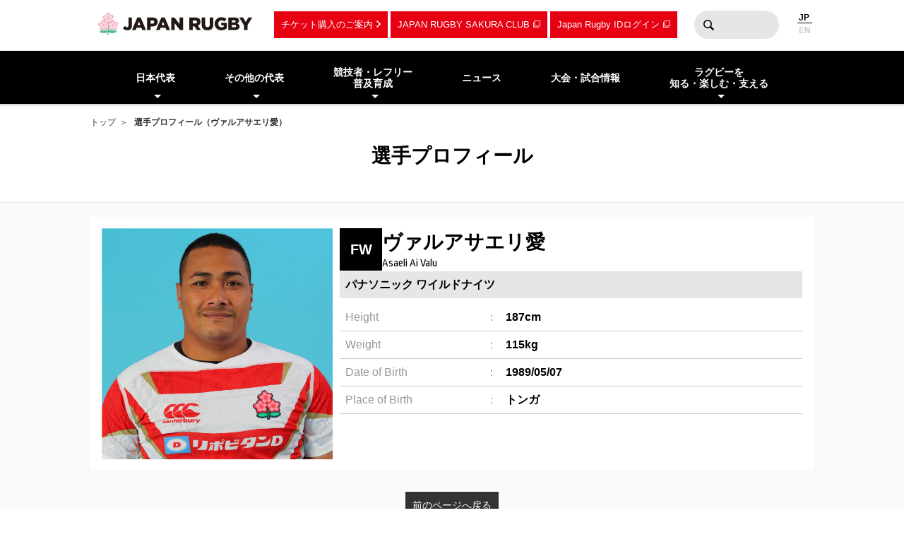

--- FILE ---
content_type: text/html; charset=UTF-8
request_url: https://www.rugby-japan.jp/player/252719
body_size: 7222
content:
<!DOCTYPE html>
<html lang="ja">
<head>
<meta charset="utf-8">
<meta http-equiv="X-UA-Compatible" content="IE=edge">
<title>ヴァルアサエリ愛｜選手プロフィール｜日本ラグビーフットボール協会</title>
<meta name="viewport" content="width=device-width, initial-scale=1">
<meta name="description" content="ラグビーを世界一楽しもう！ラグビー日本代表のニュース・試合日程・結果およびイベント情報など最新情報が満載。ラグビーの普及・育成に関する情報やルール・観戦ガイド、デジタルアーカイブなど、ラグビーのあらゆる情報をお届けします。（公財）日本ラグビーフットボール協会の公式サイトです。">
<meta name="keywords" content="ヴァルアサエリ愛,日本ラグビーフットボール協会,JRFU,ラグビー">
<meta name="author" content="JRFU">
<meta name="copyright" content="Japan Rugby Football Union.">
<meta name="twitter:card" content="summary_large_image" />
<meta name="twitter:site" content="@JRFUMedia" />
<meta property="og:url" content="https://www.rugby-japan.jp/player/252719">
<meta property="og:type" content="article">
<meta property="og:title" content="ヴァルアサエリ愛｜選手プロフィール｜日本ラグビーフットボール協会">
<meta property="og:description" content="ラグビーを世界一楽しもう！ラグビー日本代表のニュース・試合日程・結果およびイベント情報など最新情報が満載。ラグビーの普及・育成に関する情報やルール・観戦ガイド、デジタルアーカイブなど、ラグビーのあらゆる情報をお届けします。（公財）日本ラグビーフットボール協会の公式サイトです。">
<meta property="og:image" content="https://rugby-japan.s3.ap-northeast-1.amazonaws.com/image/site_info/145007_1000x525.png">
<meta property="og:locale" content="ja_JP" />
<meta name="google-site-verification" content="0HE66cwEPaZJGKRGbJ4MMAmvMLFa5WeIZSXgFy3dafE" />
<link rel="dns-prefetch" href="https://s3-ap-northeast-1.amazonaws.com">
<link rel="icon" href="https://s3.ap-northeast-1.amazonaws.com/rugby-japan/assets/img/favicon.ico">
<link rel="apple-touch-icon" href="https://s3.ap-northeast-1.amazonaws.com/rugby-japan/assets/img/apple-touch-icon.png" sizes="180x180">
<link rel="stylesheet" href="https://s3.ap-northeast-1.amazonaws.com/rugby-japan/assets/css/main-cdb401f97d334e8b6e6b.css">
<!-- Google Tag Manager -->
<script>(function(w,d,s,l,i){w[l]=w[l]||[];w[l].push({'gtm.start':
new Date().getTime(),event:'gtm.js'});var f=d.getElementsByTagName(s)[0],
j=d.createElement(s),dl=l!='dataLayer'?'&l='+l:'';j.async=true;j.src=
'https://www.googletagmanager.com/gtm.js?id='+i+dl;f.parentNode.insertBefore(j,f);
})(window,document,'script','dataLayer','GTM-5D6TC7J');</script>
<!-- End Google Tag Manager -->
</head>
<body><!-- Google Tag Manager (noscript) -->
<noscript><iframe src="https://www.googletagmanager.com/ns.html?id=GTM-5D6TC7J"
height="0" width="0" style="display:none;visibility:hidden"></iframe></noscript>
<!-- End Google Tag Manager (noscript) -->
<nav class="drawer-nav pc-ariahidden" aria-label="グローバルナビゲーション" id="js-drawer-nav">
   <div class="wrap">
    <figure class="site-title">
    <a href="/" class="sitelogo" title="JRFU 公益財団法人日本ラグビーフットボール協会">
    </a>
    </figure>
    <div class="close-button" aria-hidden="true"><i></i></div>
    </div>
    <div class="scroll">
    <div class="sub-nav">
    <ul class="language" role="menu">
        <li role="presentation"><span role="menuitemradio" aria-checked="true">JAPANESE</span></li>
        <li role="presentation"><a href="http://en.rugby-japan.jp/" role="menuitemradio" aria-checked="false">ENGLISH</a></li>
    </ul>
    </div>
    <div class="category-list -primary">
    <ul class="list" role="menu">
        <li role="presentation">
            <em class="subon" role="menuitem" aria-haspopup="true" aria-owns="drawermenu-japan">日本代表</em>
            <ul class="sublist" role="menu" id="drawermenu-japan">
                <li role="presentation"><a href="/japan/" role="menuitem">男子日本代表</a></li>
                <li role="presentation"><a href="/japan-womens/" role="menuitem">女子日本代表</a></li>
                <li role="presentation"><a href="/sevens/" role="menuitem">男子セブンズ日本代表</a></li>
                <li role="presentation"><a href="/sevens-womens/" role="menuitem">女子セブンズ日本代表</a></li>
            </ul>
        </li>
        <li role="presentation">
            <em class="subon" role="menuitem" aria-haspopup="true" aria-owns="drawermenu-others">その他の代表</em>
            <ul class="sublist" role="menu" id="drawermenu-others">
                <li role="presentation"><a href="/junior-japan/" role="menuitem">JAPAN XV</a></li>
                <li role="presentation"><a href="/u23/" role="menuitem">U23</a></li>
                <li role="presentation"><a href="/u20/" role="menuitem">U20</a></li>
                <li role="presentation"><a href="/u18/" role="menuitem">高校</a></li>
                <li role="presentation"><a href="/u17/" role="menuitem">U17</a></li>
                <li role="presentation"><a href="/academy/" role="menuitem">アカデミー</a></li>
            </ul>
        </li>
    </ul>
    </div>
    <div class="category-list -tertiary">
    <ul class="list" role="menu">
        <li role="presentation">
            <em class="subon" role="menuitem" aria-haspopup="true" aria-owns="drawermenu-future">
                競技者・レフリー・普及育成
            </em>
            <ul class="sublist" role="menu" id="drawermenu-future">
                <li role="presentation"><a href="/future/corevalues" role="menuitem">ラグビー憲章（5つのコアバリュー）</a></li>
                <li role="presentation"><a href="https://www.jrfuplayerwelfare.com/" role="menuitem" target="_blank" rel="noopener">安全対策</a></li>
                <li role="presentation"><a href="/RugbyFamilyGuide/mini/" role="menuitem" target="_blank" rel="noopener">小学生</a></li>
                <li role="presentation"><a href="/RugbyFamilyGuide/junior/" role="menuitem" target="_blank" rel="noopener">中学生</a></li>
                <li role="presentation"><a href="/RugbyFamilyGuide/high-school/" role="menuitem" target="_blank" rel="noopener">高校生</a></li>
                <li role="presentation"><a href="/RugbyFamilyGuide/womens/" role="menuitem" target="_blank" rel="noopener">女子</a></li>
                <li role="presentation"><a href="/RugbyFamilyGuide/senior/" role="menuitem" target="_blank" rel="noopener">成年</a></li>
                <li role="presentation"><a href="https://www.tagrugby-japan.jp/" role="menuitem" target="_blank" rel="noopener">タグラグビー</a></li>
                <li role="presentation"><a href="/RugbyFamilyGuide/t1/" role="menuitem" target="_blank" rel="noopener">T1 ラグビー</a></li>
                <li role="presentation"><a href="https://www.jrfucoach.com/" role="menuitem" target="_blank" rel="noopener">コーチ・指導者</a></li>
                <li role="presentation"><a href="/RugbyFamilyGuide/referee/" role="menuitem" target="_blank" rel="noopener">レフリー</a></li>
                <li role="presentation"><a href="https://sites.google.com/league-one.jp/jrfu-agent/" role="menuitem" target="_blank" rel="noopener">代理人</a></li>
                <li role="presentation"><a href="https://www.rugby-japan.jp/RugbyFamilyGuide/rugby-navi/" role="menuitem" target="_blank" rel="noopener">スクール検索（ラグナビ）</a></li>
                <li role="presentation"><a href="https://rugbyfamily.jp/" role="menuitem" target="_blank" rel="noopener">チーム登録</a></li>
                <li role="presentation"><a href="/future/" role="menuitem">更新情報</a></li>
                <li role="presentation"><a href="/future/rule/" role="menuitem">憲章/競技規則/規程・通達</a></li>
                <li role="presentation"><a href="/future/documents/" role="menuitem">申請書一覧</a></li>
            </ul>
        </li>
    </ul>
    </div>
    <div class="category-list -secondary">
    <ul class="list" role="menu">
        <li role="presentation"><a href="/news/" role="menuitem">ニュース</a></li>
        <li role="presentation"><a href="/schedule/" role="menuitem">大会・試合情報</a></li>
    </ul>
    </div>
    <div class="category-list -tertiary">
    <ul class="list" role="menu">
        <li role="presentation"> <em class="subon" role="menuitem" aria-haspopup="true" aria-owns="drawermenu-guide">
                 ラグビーを知る・楽しむ・支える
             </em>
             <ul class="sublist" role="menu" id="drawermenu-guide">
                 <li role="presentation"><a href="/guide/" role="menuitem">ビギナーズガイドトップ</a></li>
                 <li role="presentation"><a href="/guide/rule/" role="menuitem">ルール動画</a></li>
                 <li role="presentation"><a href="/guide/sevens/" role="menuitem">セブンズを知ろう</a></li>
                 <li role="presentation"><a href="/guide/manner/" role="menuitem">観戦ガイド</a></li>
                 <li role="presentation"><a href="/guide/rugby/" role="menuitem">ラグビー基本用語解説</a></li>
                 <li role="presentation"><a href="/calendar/" role="menuitem">ラグビーカレンダー</a></li>
                 <li role="presentation"><a href="/ticket/" role="menuitem">観戦チケットのご案内</a></li>
                 <li role="presentation"><a href="/map/" role="menuitem">会場のご案内</a></li>
                 <li role="presentation"><a href="http://kifu.rugby-japan.or.jp/" target="_blank"  rel="noopener" role="menuitem">寄付する</a></li>
                 <li role="presentation"><a href="https://www.scrumjapanprogram.jp/" target="_blank"  rel="noopener" role="menuitem">スクラム・ジャパン・プログラム</a></li>
                 <li role="presentation"><a href="https://r-med.jp/" target="_blank"  rel="noopener" role="menuitem">重症外傷への最先端医療支援</a></li>
                 <li role="presentation"><a href="https://camp-fire.jp/highlights/jrfu" target="_blank"  rel="noopener" role="menuitem">JAPAN RUGBY CROWDFUNDING</a></li>
             </ul>
         </li>
    </ul>
    </div>
    <div class="category-list -subnav">
        <ul class="list" role="menu">
            <li role="presentation"><a href="/ticket/" role="menuitem">チケットのご案内</a></li>
            <li role="presentation"><a href="https://member.japanrugby-sakuraclub.jp/" target="_blank" rel="noopener" role="menuitem">JAPAN RUGBY SAKURA CLUB</a></li>
            <li role="presentation"><a href="https://japan-rugby-id.jp/home/" target="_blank" rel="noopener" role="menuitem">Japan Rugby IDログイン</a></li>
        </ul>
    </div>
    <div class="category-list -tertiary">
    <ul class="list" role="menu">
        <li role="presentation"><em class="subon" role="menuitem" aria-haspopup="true" aria-owns="drawermenu-jrfu">JRFUについて</em>
            <ul class="sublist" role="menu" id="drawermenu-jrfu">
                <li role="presentation"><a href="/jrfu/" role="menuitem">JRFUについて</a></li>
                <li role="presentation"><a href="/jrfu/media" role="menuitem">メディア・報道の方へ</a></li>
                <li role="presentation"><a href="/jrfu/business" role="menuitem">情報公開</a></li>
                <li role="presentation"><a href="/contact/" role="menuitem">お問い合わせ</a></li>
                <li role="presentation"><a href="/faq/" role="menuitem">よくあるご質問</a></li>
                <li role="presentation"><a href="/news/category/jrfu/" role="menuitem">ニュース</a></li>
                <li role="presentation"><a href="/lp/document/viewer.html?src=JapanRugby_Mid-TermStrategicPlan2025-2028" role="menuitem">中期戦略計画 2025-2028</a></li>
                <li role="presentation"><a href="/sponsor/" role="menuitem">スポンサー</a></li>
                <li role="presentation"><a href="/links/" role="menuitem">協会関連リンク</a></li>
                <li role="presentation"><a href="/support/" role="menuitem">寄付・サポート</a></li>
                <li role="presentation"><a href="/recruit/" role="menuitem">求人・採用 / ボランティアの募集</a></li>
            </ul>
        </li>
        <li role="presentation"><a href="/site_rule/" role="menuitem">サイト利用規約</a></li>
        <li role="presentation"><a href="/site_rule/link/" role="menuitem">リンクについて</a></li>
        <li role="presentation"><a href="/privacypolicy/" role="menuitem">プライバシーポリシー</a></li>
    </ul>
    </div>
    </div>
</nav>
<!-- //toggle --><header>
   <div class="header-container" role="banner">
        <div class="wrap">
        <figure class="site-title">
        <a href="/" class="sitelogo" title="JRFU 公益財団法人日本ラグビーフットボール協会">
        </a>
        </figure>
        <div class="sub-nav">
            <a href="/ticket/" class="link sp-ariahidden">チケット購入のご案内</a>
            <a href="https://member.japanrugby-sakuraclub.jp/" class="outlink sp-ariahidden" target="_blank" rel="noopener">JAPAN RUGBY SAKURA CLUB</a>
            <a href="https://japan-rugby-id.jp/home/" class="outlink sp-ariahidden" target="_blank" rel="noopener">Japan Rugby IDログイン</a>
            <form action="/search/" method="get" class="searchbox sp-ariahidden" role="search">
                <input name="q" type="text" class="words">
                <button type="submit" class="btn">検索</button>
            </form>
            <ul class="language">
                <li><span>JP</span></li>
                <li><a href="http://en.rugby-japan.jp/">EN</a></li>
            </ul>
            <div class="burger-button" id="js-btn-drawer" aria-hidden="true"><i></i></div>
            </div>
        </div>
    </div>
    <nav class="global-nav touch sp-ariahidden" aria-label="グローバルナビゲーション">
    <div class="wrap">
        <div class="category-list">
            <ul class="list" role="menu">
                <li role="presentation">
                    <em class="subon" role="menuitem" aria-haspopup="true" aria-owns="headermenu-japan">日本代表</em>
                    <ul class="sublist" id="headermenu-japan">
                        <li role="presentation"><a href="/japan/" role="menuitem">男子日本代表</a></li>
                        <li role="presentation"><a href="/japan-womens/" role="menuitem">女子日本代表</a></li>
                        <li role="presentation"><a href="/sevens/" role="menuitem">男子セブンズ日本代表</a></li>
                        <li role="presentation"><a href="/sevens-womens/" role="menuitem">女子セブンズ日本代表</a></li>
                    </ul>
                </li>
                <li role="presentation">
                    <em class="subon" role="menuitem" aria-haspopup="true" aria-owns="headermenu-others">その他の代表</em>
                    <ul class="sublist" role="menu" id="headermenu-others">
                        <li role="presentation"><a href="/junior-japan/" role="menuitem">JAPAN XV</a></li>
                        <li role="presentation"><a href="/u23/" role="menuitem">U23</a></li>
                        <li role="presentation"><a href="/u20/" role="menuitem">U20</a></li>
                        <li role="presentation"><a href="/u18/" role="menuitem">高校</a></li>
                        <li role="presentation"><a href="/u17/" role="menuitem">U17</a></li>
                        <li role="presentation"><a href="/academy/" role="menuitem">アカデミー</a></li>
                    </ul>
                </li>
                <li role="presentation">
                    <em class="subon" role="menuitem" aria-haspopup="true" aria-owns="headermenu-future">
                        競技者・レフリー<br>普及育成
                    </em>
                    <ul class="sublist" role="menu" id="headermenu-future">
                        <li role="presentation"><a href="/future/corevalues" role="menuitem">ラグビー憲章<br>（5つのコアバリュー）</a></li>
                        <li role="presentation"><a href="https://www.jrfuplayerwelfare.com/" role="menuitem" target="_blank" rel="noopener">安全対策</a></li>
                        <li role="presentation"><a href="/RugbyFamilyGuide/mini/" role="menuitem" target="_blank" rel="noopener">小学生</a></li>
                        <li role="presentation"><a href="/RugbyFamilyGuide/junior/" role="menuitem" target="_blank" rel="noopener">中学生</a></li>
                        <li role="presentation"><a href="/RugbyFamilyGuide/high-school/" role="menuitem" target="_blank" rel="noopener">高校生</a></li>
                        <li role="presentation"><a href="/RugbyFamilyGuide/womens/" role="menuitem" target="_blank" rel="noopener">女子</a></li>
                        <li role="presentation"><a href="/RugbyFamilyGuide/senior/" role="menuitem" target="_blank" rel="noopener">成年</a></li>
                        <li role="presentation"><a href="https://www.tagrugby-japan.jp/" role="menuitem" target="_blank" rel="noopener">タグラグビー</a></li>
                        <li role="presentation"><a href="/RugbyFamilyGuide/t1/" role="menuitem" target="_blank" rel="noopener">T1 ラグビー</a></li>
                        <li role="presentation"><a href="https://www.jrfucoach.com/" role="menuitem" target="_blank" rel="noopener">コーチ・指導者</a></li>
                        <li role="presentation"><a href="/RugbyFamilyGuide/referee/" role="menuitem" target="_blank" rel="noopener">レフリー</a></li>
                        <li role="presentation"><a href="https://sites.google.com/league-one.jp/jrfu-agent/" role="menuitem" target="_blank" rel="noopener">代理人</a></li>
                        <li role="presentation"><a href="https://www.rugby-japan.jp/RugbyFamilyGuide/rugby-navi/" role="menuitem" target="_blank" rel="noopener">スクール検索（ラグナビ）</a></li>
                        <li role="presentation"><a href="https://rugbyfamily.jp/" role="menuitem" target="_blank" rel="noopener">チーム登録</a></li>
                        <li role="presentation"><a href="/future/" role="menuitem">更新情報</a></li>
                        <li role="presentation"><a href="/future/rule/" role="menuitem">憲章/競技規則/規程・通達</a></li>
                        <li role="presentation"><a href="/future/documents/" role="menuitem">申請書一覧</a></li>
                    </ul>
                </li>
                <li role="presentation"><a href="/news/" role="menuitem">ニュース</a></li>
                            <li role="presentation"><a href="/schedule/" role="menuitem">大会・試合情報</a></li>
                            <li role="presentation" class="">
                <em class="subon" role="menuitem" aria-haspopup="true" aria-owns="headermenu-guide">
                    ラグビーを<br>知る・楽しむ・支える
                </em>
                <ul class="sublist" role="menu" id="headermenu-guide">
                    <li role="presentation"><a href="/guide/" role="menuitem">ビギナーズガイドトップ</a></li>
                    <li role="presentation"><a href="/guide/rule/" role="menuitem">ルール動画</a></li>
                    <li role="presentation"><a href="/guide/sevens/" role="menuitem">セブンズを知ろう</a></li>
                    <li role="presentation"><a href="/guide/manner/" role="menuitem">観戦ガイド</a></li>
                    <li role="presentation"><a href="/guide/rugby/" role="menuitem">ラグビー基本用語解説</a></li>
                    <li role="presentation"><a href="/calendar/" role="menuitem">ラグビーカレンダー</a></li>
                    <li role="presentation"><a href="/ticket/" role="menuitem">観戦チケットのご案内</a></li>
                    <li role="presentation"><a href="/map/" role="menuitem">会場のご案内</a></li>
                    <li role="presentation"><a href="http://kifu.rugby-japan.or.jp/" target="_blank"  rel="noopener" role="menuitem">寄付する</a></li>
                    <li role="presentation"><a href="https://www.scrumjapanprogram.jp/" target="_blank"  rel="noopener" role="menuitem">スクラム・ジャパン・プログラム</a></li>
                    <li role="presentation"><a href="https://r-med.jp/" target="_blank"  rel="noopener" role="menuitem">重症外傷への最先端医療支援</a></li>
                    <li role="presentation"><a href="https://camp-fire.jp/highlights/jrfu" target="_blank"  rel="noopener" role="menuitem">JAPAN RUGBY CROWDFUNDING</a></li>
                </ul>

            </li>
        </ul>
        </div>
    </div>
</nav></header>
<div class="headline-container ">
<div class="breadcrumb-nav">
<div class="wrap">
<a href="/">トップ</a>
<strong>選手プロフィール（ヴァルアサエリ愛）</strong></div>
</div>
<div class="wrap">
    <h1 class="page-title">選手プロフィール</h1>
</div>
<div class="bgimage"></div>
</div>
<main class="main-contents">
<div class="wrap">
<div class="l-full team-player">
    <div class="primary">
       <div class="wrap">
          <div class="profile">
            <figure class="photo" ><img
        class="lazyload"
        src="[data-uri]"
        data-src="https://rugby-japan.s3-ap-northeast-1.amazonaws.com/res/img/photo/japan/Asaeli_Ai_Valu.jpg"
        alt="ヴァルアサエリ愛"
    ></figure>            <div class="info">
              <div class="header">
              <span class="position">FW</span>                <div class="name">
                <strong class="jp">ヴァルアサエリ愛</strong>
                                <span class="en">Asaeli Ai Valu</span>
                </div>
                <div class="team">パナソニック ワイルドナイツ</div>
                </div>
                <ul class="list">
                    <li>
                        <span class="th">Height</span>
                        <strong class="td">187cm</strong>
                    </li>
                    <li>
                        <span class="th">Weight</span>
                        <strong class="td">115kg</strong>
                    </li>
                    <li>
                        <span class="th">Date of Birth</span>
                        <strong class="td">1989/05/07</strong>
                    </li>
                                        <li>
                        <span class="th">Place of Birth</span>
                        <strong class="td">トンガ</strong>
                    </li>
                                                            </ul>
                <div class="sns">
                                </div>
            </div>
                       </div>
                        <div class="footer-btn">
                <a href="#" class="btn2" onclick="javascript:window.history.back();">前のページへ戻る</a>
            </div>
            
            <div class="control">
                        </div>
        </div>
    </div>
</div>
</div>
</main>
<footer>
    <div class="banner-nav">
        <ul class="wrap">
            <li><a href="/ticket/" class="ticket" title="チケット購入のご案内"></a></li>
            <li><a href="https://jrfu-service.jp/" target="_blank" rel="noopener" class="memberclub" title="JRFUサービスステーション"></a></li>
        </ul>
    </div>
    <nav class="global-nav" aria-label="フッターグローバルナビゲーション">
   <div class="wrap">
        <div class="category-list -primary">
        <ul class="list">
            <li><a href="/japan/">15人制男子日本代表</a></li>
            <li><a href="/sevens/">男子セブンズ日本代表</a></li>
            <li><a href="/sevens-womens/">女子セブンズ日本代表</a></li>
            <li><a href="/japan-womens/">15人制女子日本代表</a></li>
            <li><a href="/junior-japan/">JAPAN XV</a></li>
            <li><a href="/u23/">U23</a></li>
            <li><a href="/u20/">U20</a></li>
            <li><a href="/u18/">高校</a></li>
            <li><a href="/u17/">U17</a></li>
            <li><a href="/academy/">アカデミー</a></li>
        </ul>
        </div>
        <div class="category-list -secondary">
        <ul class="list">
            <li><a href="/news/">ニュース</a></li>
            <li><a href="/schedule/">大会・試合情報</a></li>
            <li><a href="/guide/">ラグビーを知る・楽しむ・支える</a></li>
            <li><a href="/rwc2019/documents/analysis_report_200624">ラグビーワールドカップ2019™日本大会レポート</a></li>
            <li><a href="/jrfu/document/annual_report">JAPAN RUGBY アニュアルレポート</a></li>
        </ul>
        </div>
    </div>
</nav>
    <div class="symbol-container">
        <ul class="wrap">
            <li>
                <a href="https://adeac.jp/jrfu/top/" target="_blank" rel="noopener" class="imageblock" aria-hidden="true">
                    <img class="lazyloaded" src="https://s3.ap-northeast-1.amazonaws.com/rugby-japan/assets/img/museum.png" data-src="https://s3.ap-northeast-1.amazonaws.com/rugby-japan/assets/img/museum.png" alt="日本ラグビーデジタルミュージアム" />
                </a>
                <div class="textblock"><strong>日本ラグビーデジタルミュージアム</strong><br>
                日本ラグビーの知財庫
                </div>
            </li>
            <li>
                <a href="/lp/document/viewer.html?src=JapanRugby_Mid-TermStrategicPlan2025-2028" class="imageblock" aria-hidden="true">
                    <img class="lazyloaded" src="https://s3.ap-northeast-1.amazonaws.com/rugby-japan/assets/img/JapanRugby_Mid-TermStrategicPlan2025-2028_banner.png" data-src="https://s3.ap-northeast-1.amazonaws.com/rugby-japan/assets/img/JapanRugby_Mid-TermStrategicPlan2025-2028_banner.png" alt="中期戦略計画" />
                </a>
                <div class="textblock">
                    <strong>中期戦略計画 2025-2028</strong>
                </div>
            </li>
            <li>
               <a href="/future/corevalues" class="imageblock" aria-hidden="true">
                   <img class="lazyloaded" src="https://s3.ap-northeast-1.amazonaws.com/rugby-japan/assets/img/corevalue.png" data-src="https://s3.ap-northeast-1.amazonaws.com/rugby-japan/assets/img/corevalue.png" alt="ラグビー憲章" />
                </a>
                <div class="textblock"><strong>ラグビー憲章</strong><br>
                    ラグビーの5つのコアバリュー
                </div>
            </li>
        </ul>
    </div>
    <nav class="others-nav" aria-label="JRFU協会関係リンク">
        <div class="wrap">
            <div class="union-link">
                <div class="list">
                      <div class="category">JRFUについて</div>
                      <ul>
                          <li><a href="/jrfu/">JRFUについて</a></li>
                          <li><a href="/jrfu/business">情報公開</a></li>
                          <li><a href="/links/">協会関連リンク</a></li>
                          <li><a href="/sponsor/">スポンサー</a></li>
                          <li><a href="/support/">寄付・サポート</a></li>
                          <li><a href="https://jrfu-service.jp/" target="_blank" rel="noopener">公式出版物のご案内</a></li>
                          <li><a href="/jrfu/media">メディア・報道の方へ</a></li>
                          <li><a href="https://japan-rugby-mktg.com/merchandising.html" target="_blank" rel="noopener">商品化お問い合わせ窓口</a></li>
                          <li><a href="/recruit/">求人・採用 / ボランティアの募集</a></li>
                      </ul>
                  </div>
                <div class="list">
                    <div class="category">SNS公式アカウント</div>
<ul>
<li class="fb">
        <a href="https://www.facebook.com/Rugby.JRFU" target="_blank" rel="noopener">facebook(JRFU)</a>
    </li><li class="fb">
        <a href="https://www.facebook.com/Rugby.Japan" target="_blank" rel="noopener">facebook(日本代表)</a>
    </li><li class="fb">
        <a href="https://www.facebook.com/ImpactBeyond2019/" target="_blank" rel="noopener">facebook(Impact Beyond 2019)</a>
    </li><li class="tw">
        <a href="https://twitter.com/jrfumedia" target="_blank" rel="noopener">X(JRFU)</a>
    </li><li class="tw">
        <a href="https://twitter.com/jrfurugby" target="_blank" rel="noopener">X(JRFU) English</a>
    </li><li class="tw">
        <a href="https://x.com/JapanRugbyMinna" target="_blank" rel="noopener">X(みんなでラグビー)</a>
    </li><li class="yt">
        <a href="https://www.youtube.com/user/jrfuofficial" target="_blank" rel="noopener">Youtube(JRFU)</a>
    </li><li class="yt">
        <a href="https://www.youtube.com/@JapanRugby_minna" target="_blank" rel="noopener">Youtube(みんなでラグビーTV)</a>
    </li><li class="ins">
        <a href="https://www.instagram.com/japanrugby_jrfu/" target="_blank" rel="noopener">Instagram(JRFU)</a>
    </li><li class="ins">
        <a href="https://www.instagram.com/braveblossoms/" target="_blank" rel="noopener">Instagram(男子日本代表)</a>
    </li><li class="ins">
        <a href="https://www.instagram.com/japanrugby__minna/" target="_blank" rel="noopener">Instagram(みんなでラグビー)</a>
    </li><li class="">
        <a href="https://www.linkedin.com/company/japan-rugby-football-union/" target="_blank" rel="noopener">LinkedIn</a>
    </li></ul>
                </div>
            </div>
            <div class="banner-link">
<ul class="normal"><li>
    <a href="/faq" target="_blank" rel="noopener">
    <img class="lazyload" data-src="https://rugby-japan.s3.ap-northeast-1.amazonaws.com/image/sponsor/145069_482x118.png" alt="よくある質問">
    </a>
</li>
    <li>
    <a href="/contact" target="_blank" rel="noopener">
    <img class="lazyload" data-src="https://rugby-japan.s3.ap-northeast-1.amazonaws.com/image/sponsor/145070_482x118.png" alt="問い合わせページ">
    </a>
</li>
    <li>
    <a href="https://rugbyfamily.jp/" target="_blank" rel="noopener">
    <img class="lazyload" data-src="https://rugby-japan.s3.ap-northeast-1.amazonaws.com/image/sponsor/198763_482x116.png" alt="RUGBYFAMILYJP">
    </a>
</li>
    <li>
    <a href="/support_center/" target="_blank" rel="noopener">
    <img class="lazyload" data-src="https://rugby-japan.s3.ap-northeast-1.amazonaws.com/image/sponsor/165314_482x116.png" alt="インテグリティ相談窓口">
    </a>
</li>
    <li>
    <a href="http://kifu.rugby-japan.or.jp/" target="_blank" rel="noopener">
    <img class="lazyload" data-src="https://rugby-japan.s3.ap-northeast-1.amazonaws.com/image/sponsor/177524_482x116.png" alt="JRFU基金">
    </a>
</li>
    <li>
    <a href="https://www.scrumjapanprogram.jp/" target="_blank" rel="noopener">
    <img class="lazyload" data-src="https://rugby-japan.s3.ap-northeast-1.amazonaws.com/image/sponsor/144160_241x58.png" alt="スクラム・ジャパン・プログラム">
    </a>
</li>
    </ul><ul class="mini"><li>
    <a href="http://www.toto-dream.com/" target="_blank" rel="noopener">
    <img class="lazyload" data-src="https://rugby-japan.s3.ap-northeast-1.amazonaws.com/image/sponsor/164497_135x62.jpg" alt="toto公式サイト">
    </a>
</li>
    <li>
    <a href="https://www.joc.or.jp/donation/" target="_blank" rel="noopener">
    <img class="lazyload" data-src="https://rugby-japan.s3.ap-northeast-1.amazonaws.com/image/sponsor/126222_135x46.png" alt="JOCオリンピック選手強化寄付プログラム">
    </a>
</li>
    <li>
    <a href="https://jichitai-oneteam.com/" target="_blank" rel="noopener">
    <img class="lazyload" data-src="https://rugby-japan.s3.ap-northeast-1.amazonaws.com/image/sponsor/209525_137x46.jpg" alt="自治体ワンチーム">
    </a>
</li>
    <li>
    <a href="https://www.realchampion.jp/" target="_blank" rel="noopener">
    <img class="lazyload" data-src="https://rugby-japan.s3.ap-northeast-1.amazonaws.com/image/sponsor/156088_500x167.jpg" alt="クリーンスポーツ・アスリートサイト">
    </a>
</li>
    <li>
    <a href="https://www.report-doping.jpnsport.go.jp/" target="_blank" rel="noopener">
    <img class="lazyload" data-src="https://rugby-japan.s3.ap-northeast-1.amazonaws.com/image/sponsor/145621_241x87.png" alt="JSC通報窓口(2021/6月追加)">
    </a>
</li>
    <li>
    <a href="https://www.japan-sports.or.jp/spohara/" target="_blank" rel="noopener">
    <img class="lazyload" data-src="https://rugby-japan.s3.ap-northeast-1.amazonaws.com/image/sponsor/164132_241x87.png" alt="Noスポハラ（2023/4月追加）">
    </a>
</li>
    </ul></div>
        </div>
    </nav>
    <div class="sponsors">
<ul>
<li>
    <h2>日本代表トップパートナー</h2>
    <ul>
                    <li>
                <a href="http://www.taisho.co.jp/" target="_blank" rel="noopener">
                    <img class="lazyload" data-src="https://rugby-japan.s3.ap-northeast-1.amazonaws.com/image/sponsor/147940_143x50.png" alt="大正製薬">
                </a>
            </li>
            </ul>
</li>
    <li>
    <h2>男子日本代表オフィシャルパートナー</h2>
    <ul>
                    <li>
                <a href="https://www.global.toshiba/jp/top.html" target="_blank" rel="noopener">
                    <img class="lazyload" data-src="https://rugby-japan.s3.ap-northeast-1.amazonaws.com/image/sponsor/143100_143x50.png" alt="東芝">
                </a>
            </li>
                    <li>
                <a href="http://www.smbc.co.jp/" target="_blank" rel="noopener">
                    <img class="lazyload" data-src="https://rugby-japan.s3.ap-northeast-1.amazonaws.com/image/sponsor/147941_143x50.png" alt="SMBC">
                </a>
            </li>
                    <li>
                <a href="http://www.secom.co.jp/" target="_blank" rel="noopener">
                    <img class="lazyload" data-src="https://rugby-japan.s3.ap-northeast-1.amazonaws.com/image/sponsor/126248_143x50.png" alt="セコム">
                </a>
            </li>
                    <li>
                <a href="http://www.goldwin.co.jp/canterbury/" target="_blank" rel="noopener">
                    <img class="lazyload" data-src="https://rugby-japan.s3.ap-northeast-1.amazonaws.com/image/sponsor/174252_143x50.png" alt="カンタベリー（2024/4/1 新ロゴ変更）">
                </a>
            </li>
            </ul>
</li>
    <li>
    <h2>女子日本代表オフィシャルパートナー</h2>
    <ul>
                    <li>
                <a href="https://www.taiyo-seimei.co.jp/" target="_blank" rel="noopener">
                    <img class="lazyload" data-src="https://rugby-japan.s3.ap-northeast-1.amazonaws.com/image/sponsor/126251_143x50.png" alt="太陽生命">
                </a>
            </li>
                    <li>
                <a href="http://www.smbc.co.jp/" target="_blank" rel="noopener">
                    <img class="lazyload" data-src="https://rugby-japan.s3.ap-northeast-1.amazonaws.com/image/sponsor/174254_143x50.png" alt="SMBC（2024/4/1追加）">
                </a>
            </li>
                    <li>
                <a href="http://www.secom.co.jp/" target="_blank" rel="noopener">
                    <img class="lazyload" data-src="https://rugby-japan.s3.ap-northeast-1.amazonaws.com/image/sponsor/126252_143x50.png" alt="セコム">
                </a>
            </li>
                    <li>
                <a href="http://www.goldwin.co.jp/canterbury/" target="_blank" rel="noopener">
                    <img class="lazyload" data-src="https://rugby-japan.s3.ap-northeast-1.amazonaws.com/image/sponsor/174253_143x50.png" alt="カンタベリー（2024/4/1 新ロゴ変更）">
                </a>
            </li>
            </ul>
</li>
    <li>
    <h2>男子日本代表オフィシャルスポンサー</h2>
    <ul>
                    <li>
                <a href="https://www.mec.co.jp/" target="_blank" rel="noopener">
                    <img class="lazyload" data-src="https://rugby-japan.s3.ap-northeast-1.amazonaws.com/image/sponsor/147945_143x50.png" alt="三菱地所">
                </a>
            </li>
                    <li>
                <a href="https://hitocom.co.jp/" target="_blank" rel="noopener">
                    <img class="lazyload" data-src="https://rugby-japan.s3.ap-northeast-1.amazonaws.com/image/sponsor/147947_143x50.png" alt="ヒト・コミュニケーションズ">
                </a>
            </li>
                    <li>
                <a href="https://www.asahibeer.co.jp/rugby/" target="_blank" rel="noopener">
                    <img class="lazyload" data-src="https://rugby-japan.s3.ap-northeast-1.amazonaws.com/image/sponsor/184144_143x50.png" alt="アサヒビール">
                </a>
            </li>
            </ul>
</li>
    <li>
    <h2>女子日本代表オフィシャルスポンサー</h2>
    <ul>
                    <li>
                <a href="https://www.mec.co.jp/" target="_blank" rel="noopener">
                    <img class="lazyload" data-src="https://rugby-japan.s3.ap-northeast-1.amazonaws.com/image/sponsor/147946_143x50.png" alt="三菱地所">
                </a>
            </li>
                    <li>
                <a href="http://www.seinan-group.co.jp/" target="_blank" rel="noopener">
                    <img class="lazyload" data-src="https://rugby-japan.s3.ap-northeast-1.amazonaws.com/image/sponsor/126261_143x50.png" alt="青南商事">
                </a>
            </li>
                    <li>
                <a href="https://www.asahibeer.co.jp/rugby/" target="_blank" rel="noopener">
                    <img class="lazyload" data-src="https://rugby-japan.s3.ap-northeast-1.amazonaws.com/image/sponsor/184143_143x50.png" alt="アサヒビール">
                </a>
            </li>
            </ul>
</li>
    <li>
    <h2>日本代表オフィシャルサポーター</h2>
    <ul>
                    <li>
                <a href="http://www.jtb.co.jp/sports/?site=jrfu" target="_blank" rel="noopener">
                    <img class="lazyload" data-src="https://rugby-japan.s3.ap-northeast-1.amazonaws.com/image/sponsor/164166_143x50.png" alt="JTB">
                </a>
            </li>
                    <li>
                <a href="https://kashiyama1927.jp" target="_blank" rel="noopener">
                    <img class="lazyload" data-src="https://rugby-japan.s3.ap-northeast-1.amazonaws.com/image/sponsor/145777_143x50.png" alt="ONWARD（2021/6月公開）">
                </a>
            </li>
                    <li>
                <a href="https://www.regza.com/" target="_blank" rel="noopener">
                    <img class="lazyload" data-src="https://rugby-japan.s3.ap-northeast-1.amazonaws.com/image/sponsor/163794_143x50.png" alt="REGZA（2023/4/6追加）">
                </a>
            </li>
                    <li>
                <a href="https://www.jal.co.jp/jp/ja/" target="_blank" rel="noopener">
                    <img class="lazyload" data-src="https://rugby-japan.s3.ap-northeast-1.amazonaws.com/image/sponsor/166935_143x50.png" alt="JAL（2023/8/16追加）">
                </a>
            </li>
            </ul>
</li>
    <li>
    <h2>日本代表サプライヤー</h2>
    <ul>
                    <li>
                <a href="https://www.suzukirugby.com/gilbert-brand" target="_blank" rel="noopener">
                    <img class="lazyload" data-src="https://rugby-japan.s3.ap-northeast-1.amazonaws.com/image/sponsor/147948_143x50.png" alt="ギルバート">
                </a>
            </li>
                    <li>
                <a href="https://www.meiji.co.jp/sports/savas/" target="_blank" rel="noopener">
                    <img class="lazyload" data-src="https://rugby-japan.s3.ap-northeast-1.amazonaws.com/image/sponsor/142464_143x50.png" alt="SAVAS">
                </a>
            </li>
                    <li>
                <a href="https://www.asahiinryo.co.jp/" target="_blank" rel="noopener">
                    <img class="lazyload" data-src="https://rugby-japan.s3.ap-northeast-1.amazonaws.com/image/sponsor/178103_143x50.png" alt="アサヒ飲料">
                </a>
            </li>
                    <li>
                <a href="https://www.hinomaru-bus.co.jp/" target="_blank" rel="noopener">
                    <img class="lazyload" data-src="https://rugby-japan.s3.ap-northeast-1.amazonaws.com/image/sponsor/155139_143x50.png" alt="日の丸自動車興業">
                </a>
            </li>
            </ul>
</li>
    </ul>
</div>
    <div class="terms-nav">
       <div class="wrap">
        <ul class="list">
            <li><a href="/site_rule/">サイト利用規約</a></li>
            <li><a href="/site_rule/link/">リンクについて</a></li>
            <li><a href="/privacypolicy/">プライバシーポリシー</a></li>
        </ul>
        <small class="copyright">Copyright &copy; Japan Rugby Football Union. All rights reserved.</small>
        </div>
    </div>
</footer>

<a href="#" class="pagetop-button" id="js-pagetop-button">
    <i></i>
</a>
<script src="https://s3.ap-northeast-1.amazonaws.com/rugby-japan/assets/js/vendor-52c7ba3a698b2ee57e36.js"></script>
<script src="https://s3.ap-northeast-1.amazonaws.com/rugby-japan/assets/js/main-515c1dd3b5fbeee77790.js"></script>
<script type="text/javascript">
var __pParams = __pParams || [];
__pParams.push({
  client_id: '248', c_1: 'JRFU_2018oct', c_2: 'CampaignSite'
});
</script>
<script type="text/javascript" src="//cdn.d2-apps.net/js/tr.js" async></script>
</body>
</html>
